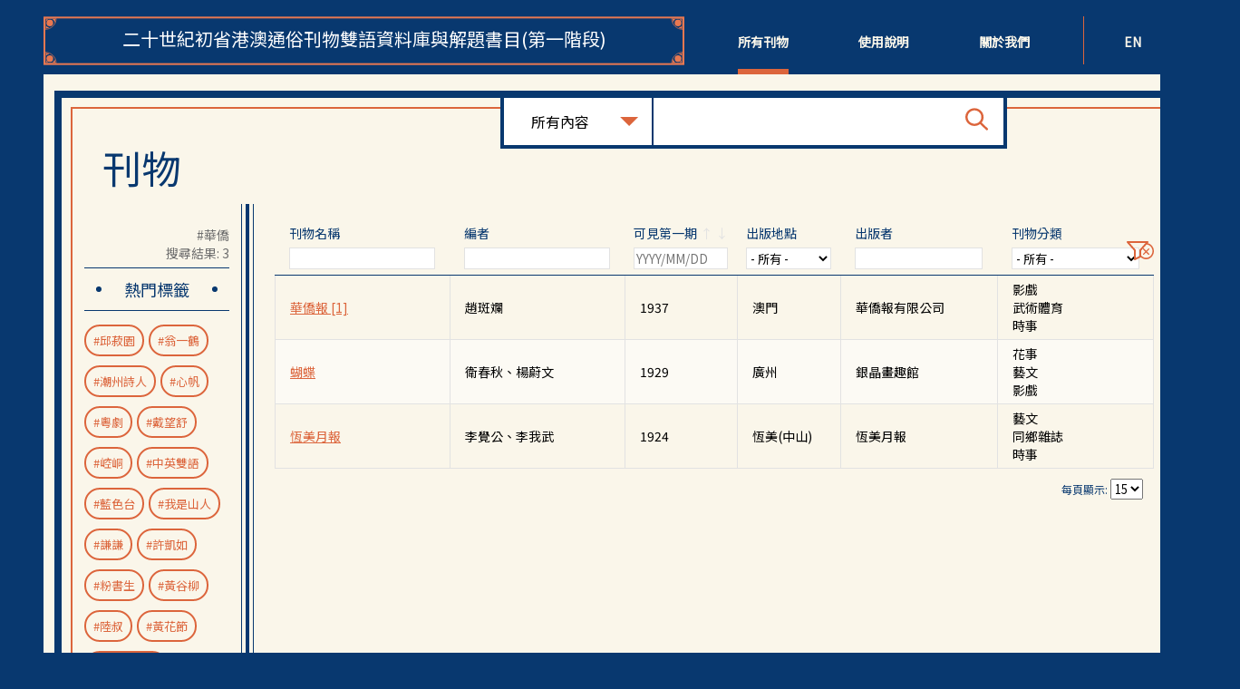

--- FILE ---
content_type: text/html; charset=UTF-8
request_url: https://cantonpp.com/tc/entries?tags=%E8%8F%AF%E5%83%91
body_size: 4174
content:
<!DOCTYPE html>
<html lang="tc">

<head>
  <meta charset="utf-8">
  <meta id="viewport" name="viewport" content="width=1280">
  <script>
    if (/Android|webOS|iPhone|iPad|iPod|BlackBerry|IEMobile|Opera Mini/i.test(navigator.userAgent)) {

      var sw = screen.width;
      var sh = screen.height;

      if (mql = window.matchMedia("(orientation: landscape)").matches) {
        var fw = sh;
      } else {
        var fw = sw;
      }

      if (fw < 768) {
        var mvp = document.getElementById("viewport");
        mvp.setAttribute("content", "width=device-width,initial-scale=1");
      }

      window.matchMedia("(orientation: portrait)").addListener(function(m) {
        location.reload();
      });
    }
  </script>
  <meta name="csrf-token" content="J8F6HM5ZlIE3qZz6mEnenxCwkytUGXPzX5LAuYpu">
  <title>搜索 - 二十世紀初省港澳通俗刊物與解題書目</title>
  <link rel="stylesheet" href="https://fonts.googleapis.com/css?family=Noto+Sans+TC|Open+Sans">
  <link href="/css/web.css?id=e3b4fb6db45eddeff88e99b7269fdf32" rel="stylesheet" type="text/css">
  <link href="/css/app.css?id=68b329da9893e34099c7d8ad5cb9c940" rel="stylesheet" type="text/css">
  <script src="/js/app.js?id=7c2eae78e1d5ab017be6d7bb04f46401" type="text/javascript"></script>
  <!-- Google tag (gtag.js) -->
  <script async src="https://www.googletagmanager.com/gtag/js?id=G-E83XFSSDQD"></script>
  <script>
    window.dataLayer = window.dataLayer || [];

    function gtag() {
      dataLayer.push(arguments);
    }
    gtag('js', new Date());

    gtag('config', 'G-E83XFSSDQD');
  </script>
  <script>
  window.addEventListener('DOMContentLoaded', (event) => {
    document.querySelectorAll('.result-input').forEach(element => {
    element.addEventListener('keyup', (evt) => {
    if (evt.keyCode == 13)
    document.querySelector('#eform').submit();
    });
    });

    document.querySelectorAll('.result-select').forEach(element => {
    element.addEventListener('change', (evt) => {
    document.querySelector('#eform').submit();
    });
    });

    // handle display format
    // input type change onblue, onfocus
    document.querySelector('#first_publish').addEventListener('change', (evt) => {
    evt.target.blur();
    if (evt.target.value)
    evt.target.value = evt.target.value.replace(/-/g, '/');
    });

    // handle publish date sorting
        document.querySelector('.uarr').addEventListener('click', (evt) => {
    document.getElementById('sort').value = 'uarr';
    document.getElementById('tsort').value = 'uarr';
    document.querySelector('#eform').submit();
    });
    
        document.querySelector('.darr').addEventListener('click', (evt) => {
    document.getElementById('sort').value = 'darr';
    document.getElementById('tsort').value = 'uarr';
    document.querySelector('#eform').submit();
    });
    
    // clear search
        document.querySelector('.entry-page .search-clear').addEventListener('click', (evt) => {
    document.location.href = 'https://cantonpp.com/tc/entries';
    });
    
    document.querySelector('#keyword').addEventListener('keyup', (evt) => {
    if (evt.keyCode == 13) {
    document.querySelector('#tform').submit();
    }
    else if (evt.target.value !== '')
    document.querySelector('#cross').classList.remove('disabled');
    else
    document.querySelector('#cross').classList.add('disabled');
    });

    document.querySelector('.cross').addEventListener('click', (evt) => {
    if (!evt.target.classList.contains('disabled')) {
    document.querySelector('#keyword').value = '';
    evt.target.classList.add('disabled');
    }
    });

    document.querySelector('.glass').addEventListener('click', (evt) => {
    document.querySelector('#tform').submit();
    });
    });
  </script>
</head>

<body class="antialiased web-bg tc">
  <div class="landscope">
    <img src="/img/rotate.png" />
    <div>
      Please rotate your screen <br />to landscape.<br /><br />請將屏幕旋轉為橫向。
    </div>
  </div>
  <div class="min-h-screen web-container">

    <nav class="web-nav">
      <div class="logo" onclick="window.location.href='/tc'">
        <span class="tc">二十世紀初省港澳通俗刊物雙語資料庫與解題書目(第一階段)</span>
      </div>
      <div class="menu">
        <ul class="top-menu tc">
          <li class="active"><a href="https://cantonpp.com/tc/entries"> 所有刊物</a></li>
          <li class=""><a href="https://cantonpp.com/tc/intro">使用說明</a></li>
          <li class=""><a href="https://cantonpp.com/tc/about_us">關於我們</a></li>
        </ul>
        <div class="sep  tc">&nbsp;</div>
                <ul class="lang-menu tc">
          <li>
                        <a href="https://cantonpp.com/en/entries?tags=%E8%8F%AF%E5%83%91">En</a>
                      </li>
          <li>
                        中
                      </li>
        </ul>
      </div>
    </nav>

    <div class="content-frame entry-page">
    <div class="content-body">
      <form id="tform" action="https://cantonpp.com/tc/entries">
        <div class="top-search tc">
          <div class="top-search-left">
            <select id="select-opt" name="select-opt">
                            <option value="keyword" >所有內容</option>
                            <option value="title" >刊物名稱</option>
                            <option value="editor" >編者</option>
                            <option value="annotation" >刊物解說</option>
                          </select>
          </div>
          <div class="top-search-right">
            <div class="keywordsearch">
              <input type="text" class="" name="keyword" id="keyword" value="" />
              <input type="hidden" name="tsort" id="tsort" value="" />
            </div>
            <div class="cross disabled" id="cross">&#215;</div>
            <div class="glass">
              <img src="/img/icn_search.svg" />
            </div>
          </div>
        </div>
      </form>
      <div class="content-title">
        刊物
      </div>
      <form id="eform" action="https://cantonpp.com/tc/entries">
        <div class="content-body-wrapper">
          <div class="tag-wrapper">
            <div class="result-ttl tc">
                            <div>#華僑</div>
              <div>搜尋結果: 3</div>
                          </div>
            <div class="tag-title">
              <div class="dot"></div>
              <div>熱門標籤</div>
              <div class="dot"></div>
            </div>
            <div class="tags">
                            <a href="https://cantonpp.com/tc/entries?tags=%E9%82%B1%E8%8F%BD%E5%9C%92">
                <div class="tag">
                  #邱菽園
                </div>
              </a>
                            <a href="https://cantonpp.com/tc/entries?tags=%E7%BF%81%E4%B8%80%E9%B6%B4">
                <div class="tag">
                  #翁一鶴
                </div>
              </a>
                            <a href="https://cantonpp.com/tc/entries?tags=%E6%BD%AE%E5%B7%9E%E8%A9%A9%E4%BA%BA">
                <div class="tag">
                  #潮州詩人
                </div>
              </a>
                            <a href="https://cantonpp.com/tc/entries?tags=%E5%BF%83%E5%B8%86">
                <div class="tag">
                  #心帆
                </div>
              </a>
                            <a href="https://cantonpp.com/tc/entries?tags=%E7%B2%B5%E5%8A%87">
                <div class="tag">
                  #粵劇
                </div>
              </a>
                            <a href="https://cantonpp.com/tc/entries?tags=%E6%88%B4%E6%9C%9B%E8%88%92">
                <div class="tag">
                  #戴望舒
                </div>
              </a>
                            <a href="https://cantonpp.com/tc/entries?tags=%E5%B4%86%E5%B3%92">
                <div class="tag">
                  #崆峒
                </div>
              </a>
                            <a href="https://cantonpp.com/tc/entries?tags=%E4%B8%AD%E8%8B%B1%E9%9B%99%E8%AA%9E">
                <div class="tag">
                  #中英雙語
                </div>
              </a>
                            <a href="https://cantonpp.com/tc/entries?tags=%E8%97%8D%E8%89%B2%E5%8F%B0">
                <div class="tag">
                  #藍色台
                </div>
              </a>
                            <a href="https://cantonpp.com/tc/entries?tags=%E6%88%91%E6%98%AF%E5%B1%B1%E4%BA%BA">
                <div class="tag">
                  #我是山人
                </div>
              </a>
                            <a href="https://cantonpp.com/tc/entries?tags=%E8%AC%99%E8%AC%99">
                <div class="tag">
                  #謙謙
                </div>
              </a>
                            <a href="https://cantonpp.com/tc/entries?tags=%E8%A8%B1%E5%87%B1%E5%A6%82">
                <div class="tag">
                  #許凱如
                </div>
              </a>
                            <a href="https://cantonpp.com/tc/entries?tags=%E7%B2%89%E6%9B%B8%E7%94%9F">
                <div class="tag">
                  #粉書生
                </div>
              </a>
                            <a href="https://cantonpp.com/tc/entries?tags=%E9%BB%83%E8%B0%B7%E6%9F%B3">
                <div class="tag">
                  #黃谷柳
                </div>
              </a>
                            <a href="https://cantonpp.com/tc/entries?tags=%E9%99%B8%E5%8F%94">
                <div class="tag">
                  #陸叔
                </div>
              </a>
                            <a href="https://cantonpp.com/tc/entries?tags=%E9%BB%83%E8%8A%B1%E7%AF%80">
                <div class="tag">
                  #黃花節
                </div>
              </a>
                            <a href="https://cantonpp.com/tc/entries?tags=%E5%85%AD%E8%97%9D%E9%9F%B3%E6%A8%82%E7%A4%BE">
                <div class="tag">
                  #六藝音樂社
                </div>
              </a>
                            <a href="https://cantonpp.com/tc/entries?tags=%E6%86%B6%E9%87%B5%E7%94%9F%EF%BC%88%E7%BE%85%E6%BE%A7%E9%8A%98%EF%BC%89">
                <div class="tag">
                  #憶釵生（羅澧銘）
                </div>
              </a>
                            <a href="https://cantonpp.com/tc/entries?tags=%E8%A8%B1%E5%8E%AA%E7%88%B6">
                <div class="tag">
                  #許厪父
                </div>
              </a>
                            <a href="https://cantonpp.com/tc/entries?tags=%E8%8F%AF%E5%83%91">
                <div class="tag">
                  #華僑
                </div>
              </a>
                            <a href="https://cantonpp.com/tc/entries?tags=%E7%99%BD%E7%87%95">
                <div class="tag">
                  #白燕
                </div>
              </a>
                            <a href="https://cantonpp.com/tc/entries?tags=%E5%8D%94%E6%A6%AE%E5%8D%B0%E6%9B%B8%E9%A4%A8">
                <div class="tag">
                  #協榮印書館
                </div>
              </a>
                            <a href="https://cantonpp.com/tc/entries?tags=%E7%BE%85%E5%86%A0%E6%A8%B5">
                <div class="tag">
                  #羅冠樵
                </div>
              </a>
                            <a href="https://cantonpp.com/tc/entries?tags=%E5%8F%AE%E5%99%B9">
                <div class="tag">
                  #叮噹
                </div>
              </a>
                            <a href="https://cantonpp.com/tc/entries?tags=%E8%A8%B1%E5%BE%B7">
                <div class="tag">
                  #許德
                </div>
              </a>
                            <a href="https://cantonpp.com/tc/entries?tags=%E9%A6%AE%E5%AE%8F%E9%81%93">
                <div class="tag">
                  #馮宏道
                </div>
              </a>
                            <a href="https://cantonpp.com/tc/entries?tags=%E5%BB%A3%E6%92%AD">
                <div class="tag">
                  #廣播
                </div>
              </a>
                            <a href="https://cantonpp.com/tc/entries?tags=%E9%AB%94%E8%82%B2">
                <div class="tag">
                  #體育
                </div>
              </a>
                            <a href="https://cantonpp.com/tc/entries?tags=%E6%9B%B9%E8%81%9A%E4%BB%81">
                <div class="tag">
                  #曹聚仁
                </div>
              </a>
                            <a href="https://cantonpp.com/tc/entries?tags=%E9%BB%83%E8%8B%97%E5%AD%90">
                <div class="tag">
                  #黃苗子
                </div>
              </a>
                                          <input type="hidden" name="tags" id="tags" value="華僑" />
                          </div>
          </div>

          <div class="sep">&nbsp;
          </div>

          <div class="result-wrapper">
            <div class="result-table-wrapper">

              <div class="result-table">
                <div class="result-table-header">
                  <div class="search-clear " title="清除所有篩選"><img src="/img/icn_clearallfilter.svg"></div>
                                    
                  <div></div>
                  <div></div>
                                    <div>
                    <div class="c-300 p-25">
                      刊物名稱
                    </div>
                    <div class="c-300 p-25">
                      編者
                    </div>
                    <div class="c-150 p-15 sorting">
                      可見第一期
                      <div class="arrow uarr ">&uarr;</div>
                      <div class="arrow darr ">&darr;</div>
                      <input type="hidden" name="sort" id="sort" value="" />
                    </div>
                    <div class="c-180 p-15">
                      出版地點
                    </div>
                    <div class="c-270 p-25">
                      出版者
                    </div>
                    <div class="c-270 p-25">
                      刊物分類
                    </div>
                  </div>
                  <div>
                    <div class="c-300 p-25">
                      <input type="text" class="result-input" name="title" id="title" value="" />
                    </div>
                    <div class="c-300 p-25">
                      <input type="text" class="result-input" name="editor" id="editor" value="" />
                    </div>
                    <div class="c-150 p-15">
                      <input type="text" class="result-input" name="first_publish" id="first_publish" value="" placeholder="YYYY/MM/DD" onfocus="(this.type='date')" onblur="(this.type='text')" />
                    </div>
                    <div class="c-180 p-15">
                      <select class="result-select" name="place" id="place">
                        <option value="">- 所有 -</option>
                                                <option value="廣州" >廣州</option>
                                                <option value="香港" >香港</option>
                                                <option value="汕頭" >汕頭</option>
                                                <option value="廣州／香港" >廣州／香港</option>
                                                <option value="佛山" >佛山</option>
                                                <option value="澳門" >澳門</option>
                                                <option value="廣州/ 香港" >廣州/ 香港</option>
                                                <option value="恆美(中山)" >恆美(中山)</option>
                                                <option value="香港／桂林、梧州" >香港／桂林、梧州</option>
                                              </select>
                    </div>
                    <div class="c-270 p-25">
                      <input type="text" class="result-input" name="publisher" id="publisher" value="" />
                    </div>
                    <div class="c-270 p-25">
                      <select class="result-select" name="category" id="category">
                        <option value="">- 所有 -</option>
                                                <option value="4" >兒童</option>
                                                <option value="9" >同鄉雜誌</option>
                                                <option value="8" >婦女家庭</option>
                                                <option value="5" >廣播</option>
                                                <option value="2" >影戲</option>
                                                <option value="7" >時事</option>
                                                <option value="6" >武術體育</option>
                                                <option value="11" >漫畫</option>
                                                <option value="10" >舞場</option>
                                                <option value="1" >花事</option>
                                                <option value="3" >藝文</option>
                                              </select>
                    </div>
                  </div>
                </div>
                <div class="result-table-body">
                                    <div class="row ">
                    <div class="c-300 cell">
                      <a href="https://cantonpp.com/tc/entry/62?back%5Btags%5D=%E8%8F%AF%E5%83%91">華僑報 [1]</a>
                    </div>
                                        <div class="c-300 cell">趙斑斕</div>
                                        <div class="c-150 cell">1937</div>
                    <div class="c-180 cell">澳門</div>
                    <div class="c-270 cell">華僑報有限公司</div>
                    <div class="c-270 cell">
                                                                  <div>影戲</div>
                                            <div>武術體育</div>
                                            <div>時事</div>
                                          </div>
                  </div>
                                    <div class="row even">
                    <div class="c-300 cell">
                      <a href="https://cantonpp.com/tc/entry/64?back%5Btags%5D=%E8%8F%AF%E5%83%91">蝴蝶</a>
                    </div>
                                        <div class="c-300 cell">衛春秋、楊蔚文</div>
                                        <div class="c-150 cell">1929</div>
                    <div class="c-180 cell">廣州</div>
                    <div class="c-270 cell">銀晶畫趣館</div>
                    <div class="c-270 cell">
                                                                  <div>花事</div>
                                            <div>藝文</div>
                                            <div>影戲</div>
                                          </div>
                  </div>
                                    <div class="row ">
                    <div class="c-300 cell">
                      <a href="https://cantonpp.com/tc/entry/66?back%5Btags%5D=%E8%8F%AF%E5%83%91">恆美月報</a>
                    </div>
                                        <div class="c-300 cell">李覺公、李我武</div>
                                        <div class="c-150 cell">1924</div>
                    <div class="c-180 cell">恆美(中山)</div>
                    <div class="c-270 cell">恆美月報</div>
                    <div class="c-270 cell">
                                                                  <div>藝文</div>
                                            <div>同鄉雜誌</div>
                                            <div>時事</div>
                                          </div>
                  </div>
                                  </div>
              </div>
            </div>

            <table width="100%" border="0">
              <tr>
                <td width="20%"></td>
                <td>
                  
                </td>
                <td width="20%" class="rpg">
                  每頁顯示:
                  <select name="rpg" id="rgp" class="result-select">
                                        <option value="15" >15</option>
                                        <option value="30" >30</option>
                                      </select>
                </td>
            </table>
          </div>
        </div>
      </form>
    </div>
  </div>

    <footer>&copy; 2022 二十世紀初省港澳通俗刊物雙語資料庫與解題書目版權所有.</footer>
  </div>
<script defer src="https://static.cloudflareinsights.com/beacon.min.js/vcd15cbe7772f49c399c6a5babf22c1241717689176015" integrity="sha512-ZpsOmlRQV6y907TI0dKBHq9Md29nnaEIPlkf84rnaERnq6zvWvPUqr2ft8M1aS28oN72PdrCzSjY4U6VaAw1EQ==" data-cf-beacon='{"version":"2024.11.0","token":"f95254b22bfb4c418e10f9a2cb745d6e","r":1,"server_timing":{"name":{"cfCacheStatus":true,"cfEdge":true,"cfExtPri":true,"cfL4":true,"cfOrigin":true,"cfSpeedBrain":true},"location_startswith":null}}' crossorigin="anonymous"></script>
</body>

</html>

--- FILE ---
content_type: image/svg+xml
request_url: https://cantonpp.com/img/icn_clearallfilter.svg
body_size: 1113
content:
<?xml version="1.0" encoding="UTF-8"?>
<svg width="30px" height="21px" viewBox="0 0 30 21" version="1.1" xmlns="http://www.w3.org/2000/svg" xmlns:xlink="http://www.w3.org/1999/xlink">
    <!-- Generator: Sketch 62 (91390) - https://sketch.com -->
    <title>Group 12</title>
    <desc>Created with Sketch.</desc>
    <g id="Page-1" stroke="none" stroke-width="1" fill="none" fill-rule="evenodd">
        <g id="Group-12" fill="#DC653C" fill-rule="nonzero">
            <g id="Group-2">
                <g id="Group" transform="translate(18.000000, 8.000000)">
                    <path d="M6.2966384,7 C6.11076057,7.00106358 5.93210294,6.92804857 5.80013058,6.79707212 L0.205676266,1.19938466 C0.0282911066,1.02189698 -0.0409856841,0.763203061 0.0239417905,0.520750389 C0.0888692651,0.278297718 0.278136977,0.0889206245 0.520449611,0.023955627 C0.762762245,-0.0410093705 1.02130675,0.0283074566 1.19869191,0.20579513 L6.79314622,5.80348259 C6.92553385,5.93486494 7,6.11370816 7,6.30027736 C7,6.48684656 6.92553385,6.66568978 6.79314622,6.79707212 C6.66117386,6.92804857 6.48251623,7.00106358 6.2966384,7 Z" id="Path"></path>
                    <path d="M0.703363204,7 C0.517484948,7.00106358 0.33882691,6.92804841 0.206854249,6.79707165 C0.0744663246,6.66568901 0,6.48684538 0,6.30027576 C0,6.11370613 0.0744663246,5.9348625 0.206854249,5.80347986 L5.80132135,0.205779599 C6.07553567,-0.0685931996 6.52012493,-0.0685931996 6.79433926,0.205779599 C7.06855358,0.480152397 7.06855358,0.924998597 6.79433926,1.19937139 L1.19987216,6.79707165 C1.0678995,6.92804841 0.889241461,7.00106358 0.703363204,7 Z" id="Path"></path>
                </g>
                <path d="M21.5577234,2.002 L21.3472757,2 C26.1260434,2 30,6.02943725 30,11 C30,13.3869484 29.0883763,15.6761336 27.4656757,17.363961 C25.8429751,19.0517884 23.6421209,20 21.3472757,20 C18.8395847,20 16.5810513,18.8904149 15.0007234,17.1175125 L15.0017234,14.964 L15.3801113,14.9640928 C16.6380628,17.0084881 18.8405198,18.3636364 21.3472757,18.3636364 C25.2571765,18.3636364 28.4267774,15.0668241 28.4267774,11 C28.4267774,7.01582362 25.3846954,3.77068002 21.5847139,3.64042718 L21.5577234,2.002 Z" id="Combined-Shape"></path>
                <g id="filter-alt-1">
                    <path d="M8.99968785,21 C8.8124432,21.0005957 8.62879052,20.9486239 8.4696327,20.8499949 C8.17661677,20.6668795 7.99889234,20.3454965 7.9995838,20 L7.9995838,10.3799975 L0.248777415,1.65999959 C-0.0103052269,1.36512208 -0.0729041878,0.945959462 0.0887214987,0.588265249 C0.250347185,0.230571035 0.606306785,0.000496481872 0.998855452,0 L23.0011445,0 C23.3936932,0.000496481872 23.7496528,0.230571035 23.9112785,0.588265249 C24.0729042,0.945959462 24.0103052,1.36512208 23.7512226,1.65999959 L16.0004162,10.3799975 L16.0004162,17 C15.9992748,17.3765539 15.7866736,17.7205454 15.450359,17.8899956 L9.44973467,20.8899949 C9.31039788,20.9613787 9.15624639,20.9990563 8.99968785,21 Z M3.22908748,1.99999951 L9.74976589,9.33999771 C9.91056035,9.5223019 9.99944208,9.75692521 9.9997919,9.99999951 L9.9997919,18.3799955 L14.0002081,16.379996 L14.0002081,9.99999951 C14.0005579,9.75692521 14.0894397,9.5223019 14.2502341,9.33999771 L20.7709125,1.99999951 L3.22908748,1.99999951 Z" id="Shape"></path>
                </g>
            </g>
        </g>
    </g>
</svg>